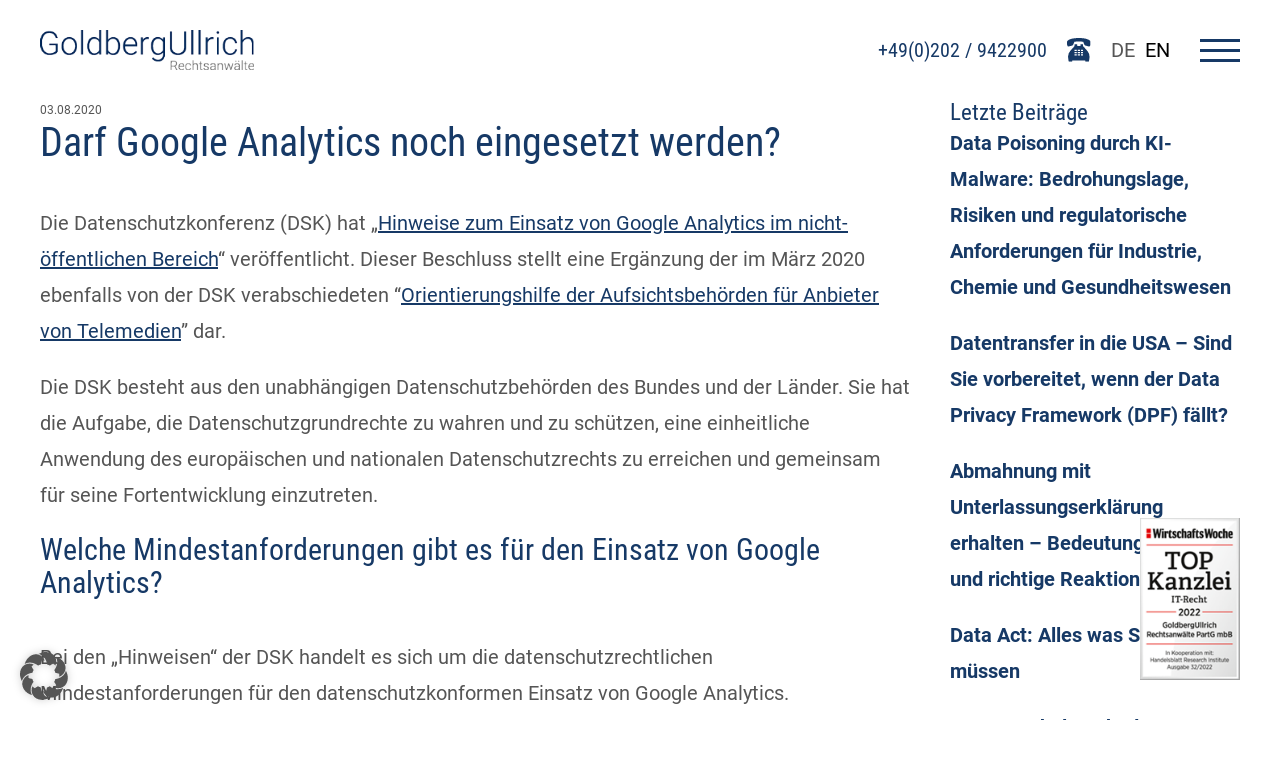

--- FILE ---
content_type: text/html; charset=UTF-8
request_url: https://www.goldberg.de/darf-google-analytics-noch-eingesetzt-werden
body_size: 15949
content:
<html lang="de">
<head>
<meta http-equiv="Content-type" content="text/html; charset=utf-8" />
<meta name='robots' content='index, follow, max-image-preview:large, max-snippet:-1, max-video-preview:-1' />
<!-- This site is optimized with the Yoast SEO Premium plugin v26.7 (Yoast SEO v26.7) - https://yoast.com/wordpress/plugins/seo/ -->
<meta name="description" content="Die Datenschutzkonferenz (DSK) hat &quot;Hinweise zum Einsatz von Google Analytics im nicht-öffentlichen Bereich“ veröffentlicht." />
<link rel="canonical" href="https://www.goldberg.de/darf-google-analytics-noch-eingesetzt-werden" />
<meta property="og:locale" content="de_DE" />
<meta property="og:type" content="article" />
<meta property="og:title" content="Darf Google Analytics noch eingesetzt werden?" />
<meta property="og:description" content="Die Datenschutzkonferenz (DSK) hat &quot;Hinweise zum Einsatz von Google Analytics im nicht-öffentlichen Bereich“ veröffentlicht." />
<meta property="og:url" content="https://www.goldberg.de/darf-google-analytics-noch-eingesetzt-werden" />
<meta property="og:site_name" content="GoldbergUllrich" />
<meta property="article:publisher" content="https://de-de.facebook.com/GoldbergUllrich-Rechtsanwlte-191570454212802/" />
<meta property="article:published_time" content="2020-08-03T15:07:35+00:00" />
<meta property="article:modified_time" content="2020-08-03T19:03:59+00:00" />
<meta property="og:image" content="https://www.goldberg.de/wp-content/uploads/2018/11/Goldberg_Logo-e1604909550771.png" />
<meta property="og:image:width" content="75" />
<meta property="og:image:height" content="14" />
<meta property="og:image:type" content="image/png" />
<meta name="author" content="Michael Ullrich" />
<meta name="twitter:card" content="summary_large_image" />
<meta name="twitter:creator" content="@GoldbergUllrich" />
<meta name="twitter:site" content="@GoldbergUllrich" />
<meta name="twitter:label1" content="Verfasst von" />
<meta name="twitter:data1" content="Michael Ullrich" />
<meta name="twitter:label2" content="Geschätzte Lesezeit" />
<meta name="twitter:data2" content="4 Minuten" />
<script type="application/ld+json" class="yoast-schema-graph">{"@context":"https://schema.org","@graph":[{"@type":"Article","@id":"https://www.goldberg.de/darf-google-analytics-noch-eingesetzt-werden#article","isPartOf":{"@id":"https://www.goldberg.de/darf-google-analytics-noch-eingesetzt-werden"},"author":{"name":"Michael Ullrich","@id":"https://www.goldberg.de/#/schema/person/e8fd9419cb282e30af9beaa015bcdd18"},"headline":"Darf Google Analytics noch eingesetzt werden?","datePublished":"2020-08-03T15:07:35+00:00","dateModified":"2020-08-03T19:03:59+00:00","mainEntityOfPage":{"@id":"https://www.goldberg.de/darf-google-analytics-noch-eingesetzt-werden"},"wordCount":783,"publisher":{"@id":"https://www.goldberg.de/#organization"},"keywords":["Datenschutzgrundverordnung","datenschutzkonferenz","dsgvo","google analytics"],"articleSection":["Newsletter","Unkategorisiert"],"inLanguage":"de","copyrightYear":"2020","copyrightHolder":{"@id":"https://www.goldberg.de/#organization"}},{"@type":"WebPage","@id":"https://www.goldberg.de/darf-google-analytics-noch-eingesetzt-werden","url":"https://www.goldberg.de/darf-google-analytics-noch-eingesetzt-werden","name":"Google Analytics und die DSGVO. Einsatz weiter möglich?","isPartOf":{"@id":"https://www.goldberg.de/#website"},"datePublished":"2020-08-03T15:07:35+00:00","dateModified":"2020-08-03T19:03:59+00:00","description":"Die Datenschutzkonferenz (DSK) hat \"Hinweise zum Einsatz von Google Analytics im nicht-öffentlichen Bereich“ veröffentlicht.","breadcrumb":{"@id":"https://www.goldberg.de/darf-google-analytics-noch-eingesetzt-werden#breadcrumb"},"inLanguage":"de","potentialAction":[{"@type":"ReadAction","target":["https://www.goldberg.de/darf-google-analytics-noch-eingesetzt-werden"]}]},{"@type":"BreadcrumbList","@id":"https://www.goldberg.de/darf-google-analytics-noch-eingesetzt-werden#breadcrumb","itemListElement":[{"@type":"ListItem","position":1,"name":"Startseite","item":"https://www.goldberg.de/"},{"@type":"ListItem","position":2,"name":"News","item":"https://www.goldberg.de/news"},{"@type":"ListItem","position":3,"name":"Darf Google Analytics noch eingesetzt werden?"}]},{"@type":"WebSite","@id":"https://www.goldberg.de/#website","url":"https://www.goldberg.de/","name":"GoldbergUllrich","description":"Rechtsanwälte |  Wuppertal, Solingen, Gelsenkirchen","publisher":{"@id":"https://www.goldberg.de/#organization"},"potentialAction":[{"@type":"SearchAction","target":{"@type":"EntryPoint","urlTemplate":"https://www.goldberg.de/?s={search_term_string}"},"query-input":{"@type":"PropertyValueSpecification","valueRequired":true,"valueName":"search_term_string"}}],"inLanguage":"de"},{"@type":"Organization","@id":"https://www.goldberg.de/#organization","name":"GoldbergUllrich Rechtsanwälte PartG mbB","url":"https://www.goldberg.de/","logo":{"@type":"ImageObject","inLanguage":"de","@id":"https://www.goldberg.de/#/schema/logo/image/","url":"https://www.goldberg.de/wp-content/uploads/2018/11/Goldberg_Logo-e1604909550771.png","contentUrl":"https://www.goldberg.de/wp-content/uploads/2018/11/Goldberg_Logo-e1604909550771.png","width":75,"height":14,"caption":"GoldbergUllrich Rechtsanwälte PartG mbB"},"image":{"@id":"https://www.goldberg.de/#/schema/logo/image/"},"sameAs":["https://de-de.facebook.com/GoldbergUllrich-Rechtsanwlte-191570454212802/","https://x.com/GoldbergUllrich","https://de.linkedin.com/company/goldbergullrich-rechtsanwlte","https://www.xing.com/pages/goldbergullrichrechtsanwalte"]},{"@type":"Person","@id":"https://www.goldberg.de/#/schema/person/e8fd9419cb282e30af9beaa015bcdd18","name":"Michael Ullrich","url":"https://www.goldberg.de/author/ullrich"}]}</script>
<!-- / Yoast SEO Premium plugin. -->
<link rel='dns-prefetch' href='//cdnjs.cloudflare.com' />
<style id='wp-img-auto-sizes-contain-inline-css' type='text/css'>
img:is([sizes=auto i],[sizes^="auto," i]){contain-intrinsic-size:3000px 1500px}
/*# sourceURL=wp-img-auto-sizes-contain-inline-css */
</style>
<link rel='stylesheet' id='cf7ic_style-css' href='https://www.goldberg.de/wp-content/plugins/contact-form-7-image-captcha/css/cf7ic-style.css?ver=3.3.7' type='text/css' media='all' />
<link rel='stylesheet' id='tribe-events-pro-mini-calendar-block-styles-css' href='https://www.goldberg.de/wp-content/plugins/events-calendar-pro/build/css/tribe-events-pro-mini-calendar-block.css?ver=7.7.11' type='text/css' media='all' />
<link rel='stylesheet' id='wp-block-library-css' href='https://www.goldberg.de/wp-includes/css/dist/block-library/style.min.css?ver=6.9' type='text/css' media='all' />
<style id='wp-block-archives-inline-css' type='text/css'>
.wp-block-archives{box-sizing:border-box}.wp-block-archives-dropdown label{display:block}
/*# sourceURL=https://www.goldberg.de/wp-includes/blocks/archives/style.min.css */
</style>
<style id='wp-block-heading-inline-css' type='text/css'>
h1:where(.wp-block-heading).has-background,h2:where(.wp-block-heading).has-background,h3:where(.wp-block-heading).has-background,h4:where(.wp-block-heading).has-background,h5:where(.wp-block-heading).has-background,h6:where(.wp-block-heading).has-background{padding:1.25em 2.375em}h1.has-text-align-left[style*=writing-mode]:where([style*=vertical-lr]),h1.has-text-align-right[style*=writing-mode]:where([style*=vertical-rl]),h2.has-text-align-left[style*=writing-mode]:where([style*=vertical-lr]),h2.has-text-align-right[style*=writing-mode]:where([style*=vertical-rl]),h3.has-text-align-left[style*=writing-mode]:where([style*=vertical-lr]),h3.has-text-align-right[style*=writing-mode]:where([style*=vertical-rl]),h4.has-text-align-left[style*=writing-mode]:where([style*=vertical-lr]),h4.has-text-align-right[style*=writing-mode]:where([style*=vertical-rl]),h5.has-text-align-left[style*=writing-mode]:where([style*=vertical-lr]),h5.has-text-align-right[style*=writing-mode]:where([style*=vertical-rl]),h6.has-text-align-left[style*=writing-mode]:where([style*=vertical-lr]),h6.has-text-align-right[style*=writing-mode]:where([style*=vertical-rl]){rotate:180deg}
/*# sourceURL=https://www.goldberg.de/wp-includes/blocks/heading/style.min.css */
</style>
<style id='wp-block-latest-posts-inline-css' type='text/css'>
.wp-block-latest-posts{box-sizing:border-box}.wp-block-latest-posts.alignleft{margin-right:2em}.wp-block-latest-posts.alignright{margin-left:2em}.wp-block-latest-posts.wp-block-latest-posts__list{list-style:none}.wp-block-latest-posts.wp-block-latest-posts__list li{clear:both;overflow-wrap:break-word}.wp-block-latest-posts.is-grid{display:flex;flex-wrap:wrap}.wp-block-latest-posts.is-grid li{margin:0 1.25em 1.25em 0;width:100%}@media (min-width:600px){.wp-block-latest-posts.columns-2 li{width:calc(50% - .625em)}.wp-block-latest-posts.columns-2 li:nth-child(2n){margin-right:0}.wp-block-latest-posts.columns-3 li{width:calc(33.33333% - .83333em)}.wp-block-latest-posts.columns-3 li:nth-child(3n){margin-right:0}.wp-block-latest-posts.columns-4 li{width:calc(25% - .9375em)}.wp-block-latest-posts.columns-4 li:nth-child(4n){margin-right:0}.wp-block-latest-posts.columns-5 li{width:calc(20% - 1em)}.wp-block-latest-posts.columns-5 li:nth-child(5n){margin-right:0}.wp-block-latest-posts.columns-6 li{width:calc(16.66667% - 1.04167em)}.wp-block-latest-posts.columns-6 li:nth-child(6n){margin-right:0}}:root :where(.wp-block-latest-posts.is-grid){padding:0}:root :where(.wp-block-latest-posts.wp-block-latest-posts__list){padding-left:0}.wp-block-latest-posts__post-author,.wp-block-latest-posts__post-date{display:block;font-size:.8125em}.wp-block-latest-posts__post-excerpt,.wp-block-latest-posts__post-full-content{margin-bottom:1em;margin-top:.5em}.wp-block-latest-posts__featured-image a{display:inline-block}.wp-block-latest-posts__featured-image img{height:auto;max-width:100%;width:auto}.wp-block-latest-posts__featured-image.alignleft{float:left;margin-right:1em}.wp-block-latest-posts__featured-image.alignright{float:right;margin-left:1em}.wp-block-latest-posts__featured-image.aligncenter{margin-bottom:1em;text-align:center}
/*# sourceURL=https://www.goldberg.de/wp-includes/blocks/latest-posts/style.min.css */
</style>
<style id='wp-block-paragraph-inline-css' type='text/css'>
.is-small-text{font-size:.875em}.is-regular-text{font-size:1em}.is-large-text{font-size:2.25em}.is-larger-text{font-size:3em}.has-drop-cap:not(:focus):first-letter{float:left;font-size:8.4em;font-style:normal;font-weight:100;line-height:.68;margin:.05em .1em 0 0;text-transform:uppercase}body.rtl .has-drop-cap:not(:focus):first-letter{float:none;margin-left:.1em}p.has-drop-cap.has-background{overflow:hidden}:root :where(p.has-background){padding:1.25em 2.375em}:where(p.has-text-color:not(.has-link-color)) a{color:inherit}p.has-text-align-left[style*="writing-mode:vertical-lr"],p.has-text-align-right[style*="writing-mode:vertical-rl"]{rotate:180deg}
/*# sourceURL=https://www.goldberg.de/wp-includes/blocks/paragraph/style.min.css */
</style>
<style id='global-styles-inline-css' type='text/css'>
:root{--wp--preset--aspect-ratio--square: 1;--wp--preset--aspect-ratio--4-3: 4/3;--wp--preset--aspect-ratio--3-4: 3/4;--wp--preset--aspect-ratio--3-2: 3/2;--wp--preset--aspect-ratio--2-3: 2/3;--wp--preset--aspect-ratio--16-9: 16/9;--wp--preset--aspect-ratio--9-16: 9/16;--wp--preset--color--black: #000000;--wp--preset--color--cyan-bluish-gray: #abb8c3;--wp--preset--color--white: #ffffff;--wp--preset--color--pale-pink: #f78da7;--wp--preset--color--vivid-red: #cf2e2e;--wp--preset--color--luminous-vivid-orange: #ff6900;--wp--preset--color--luminous-vivid-amber: #fcb900;--wp--preset--color--light-green-cyan: #7bdcb5;--wp--preset--color--vivid-green-cyan: #00d084;--wp--preset--color--pale-cyan-blue: #8ed1fc;--wp--preset--color--vivid-cyan-blue: #0693e3;--wp--preset--color--vivid-purple: #9b51e0;--wp--preset--gradient--vivid-cyan-blue-to-vivid-purple: linear-gradient(135deg,rgb(6,147,227) 0%,rgb(155,81,224) 100%);--wp--preset--gradient--light-green-cyan-to-vivid-green-cyan: linear-gradient(135deg,rgb(122,220,180) 0%,rgb(0,208,130) 100%);--wp--preset--gradient--luminous-vivid-amber-to-luminous-vivid-orange: linear-gradient(135deg,rgb(252,185,0) 0%,rgb(255,105,0) 100%);--wp--preset--gradient--luminous-vivid-orange-to-vivid-red: linear-gradient(135deg,rgb(255,105,0) 0%,rgb(207,46,46) 100%);--wp--preset--gradient--very-light-gray-to-cyan-bluish-gray: linear-gradient(135deg,rgb(238,238,238) 0%,rgb(169,184,195) 100%);--wp--preset--gradient--cool-to-warm-spectrum: linear-gradient(135deg,rgb(74,234,220) 0%,rgb(151,120,209) 20%,rgb(207,42,186) 40%,rgb(238,44,130) 60%,rgb(251,105,98) 80%,rgb(254,248,76) 100%);--wp--preset--gradient--blush-light-purple: linear-gradient(135deg,rgb(255,206,236) 0%,rgb(152,150,240) 100%);--wp--preset--gradient--blush-bordeaux: linear-gradient(135deg,rgb(254,205,165) 0%,rgb(254,45,45) 50%,rgb(107,0,62) 100%);--wp--preset--gradient--luminous-dusk: linear-gradient(135deg,rgb(255,203,112) 0%,rgb(199,81,192) 50%,rgb(65,88,208) 100%);--wp--preset--gradient--pale-ocean: linear-gradient(135deg,rgb(255,245,203) 0%,rgb(182,227,212) 50%,rgb(51,167,181) 100%);--wp--preset--gradient--electric-grass: linear-gradient(135deg,rgb(202,248,128) 0%,rgb(113,206,126) 100%);--wp--preset--gradient--midnight: linear-gradient(135deg,rgb(2,3,129) 0%,rgb(40,116,252) 100%);--wp--preset--font-size--small: 13px;--wp--preset--font-size--medium: 20px;--wp--preset--font-size--large: 36px;--wp--preset--font-size--x-large: 42px;--wp--preset--spacing--20: 0.44rem;--wp--preset--spacing--30: 0.67rem;--wp--preset--spacing--40: 1rem;--wp--preset--spacing--50: 1.5rem;--wp--preset--spacing--60: 2.25rem;--wp--preset--spacing--70: 3.38rem;--wp--preset--spacing--80: 5.06rem;--wp--preset--shadow--natural: 6px 6px 9px rgba(0, 0, 0, 0.2);--wp--preset--shadow--deep: 12px 12px 50px rgba(0, 0, 0, 0.4);--wp--preset--shadow--sharp: 6px 6px 0px rgba(0, 0, 0, 0.2);--wp--preset--shadow--outlined: 6px 6px 0px -3px rgb(255, 255, 255), 6px 6px rgb(0, 0, 0);--wp--preset--shadow--crisp: 6px 6px 0px rgb(0, 0, 0);}:where(.is-layout-flex){gap: 0.5em;}:where(.is-layout-grid){gap: 0.5em;}body .is-layout-flex{display: flex;}.is-layout-flex{flex-wrap: wrap;align-items: center;}.is-layout-flex > :is(*, div){margin: 0;}body .is-layout-grid{display: grid;}.is-layout-grid > :is(*, div){margin: 0;}:where(.wp-block-columns.is-layout-flex){gap: 2em;}:where(.wp-block-columns.is-layout-grid){gap: 2em;}:where(.wp-block-post-template.is-layout-flex){gap: 1.25em;}:where(.wp-block-post-template.is-layout-grid){gap: 1.25em;}.has-black-color{color: var(--wp--preset--color--black) !important;}.has-cyan-bluish-gray-color{color: var(--wp--preset--color--cyan-bluish-gray) !important;}.has-white-color{color: var(--wp--preset--color--white) !important;}.has-pale-pink-color{color: var(--wp--preset--color--pale-pink) !important;}.has-vivid-red-color{color: var(--wp--preset--color--vivid-red) !important;}.has-luminous-vivid-orange-color{color: var(--wp--preset--color--luminous-vivid-orange) !important;}.has-luminous-vivid-amber-color{color: var(--wp--preset--color--luminous-vivid-amber) !important;}.has-light-green-cyan-color{color: var(--wp--preset--color--light-green-cyan) !important;}.has-vivid-green-cyan-color{color: var(--wp--preset--color--vivid-green-cyan) !important;}.has-pale-cyan-blue-color{color: var(--wp--preset--color--pale-cyan-blue) !important;}.has-vivid-cyan-blue-color{color: var(--wp--preset--color--vivid-cyan-blue) !important;}.has-vivid-purple-color{color: var(--wp--preset--color--vivid-purple) !important;}.has-black-background-color{background-color: var(--wp--preset--color--black) !important;}.has-cyan-bluish-gray-background-color{background-color: var(--wp--preset--color--cyan-bluish-gray) !important;}.has-white-background-color{background-color: var(--wp--preset--color--white) !important;}.has-pale-pink-background-color{background-color: var(--wp--preset--color--pale-pink) !important;}.has-vivid-red-background-color{background-color: var(--wp--preset--color--vivid-red) !important;}.has-luminous-vivid-orange-background-color{background-color: var(--wp--preset--color--luminous-vivid-orange) !important;}.has-luminous-vivid-amber-background-color{background-color: var(--wp--preset--color--luminous-vivid-amber) !important;}.has-light-green-cyan-background-color{background-color: var(--wp--preset--color--light-green-cyan) !important;}.has-vivid-green-cyan-background-color{background-color: var(--wp--preset--color--vivid-green-cyan) !important;}.has-pale-cyan-blue-background-color{background-color: var(--wp--preset--color--pale-cyan-blue) !important;}.has-vivid-cyan-blue-background-color{background-color: var(--wp--preset--color--vivid-cyan-blue) !important;}.has-vivid-purple-background-color{background-color: var(--wp--preset--color--vivid-purple) !important;}.has-black-border-color{border-color: var(--wp--preset--color--black) !important;}.has-cyan-bluish-gray-border-color{border-color: var(--wp--preset--color--cyan-bluish-gray) !important;}.has-white-border-color{border-color: var(--wp--preset--color--white) !important;}.has-pale-pink-border-color{border-color: var(--wp--preset--color--pale-pink) !important;}.has-vivid-red-border-color{border-color: var(--wp--preset--color--vivid-red) !important;}.has-luminous-vivid-orange-border-color{border-color: var(--wp--preset--color--luminous-vivid-orange) !important;}.has-luminous-vivid-amber-border-color{border-color: var(--wp--preset--color--luminous-vivid-amber) !important;}.has-light-green-cyan-border-color{border-color: var(--wp--preset--color--light-green-cyan) !important;}.has-vivid-green-cyan-border-color{border-color: var(--wp--preset--color--vivid-green-cyan) !important;}.has-pale-cyan-blue-border-color{border-color: var(--wp--preset--color--pale-cyan-blue) !important;}.has-vivid-cyan-blue-border-color{border-color: var(--wp--preset--color--vivid-cyan-blue) !important;}.has-vivid-purple-border-color{border-color: var(--wp--preset--color--vivid-purple) !important;}.has-vivid-cyan-blue-to-vivid-purple-gradient-background{background: var(--wp--preset--gradient--vivid-cyan-blue-to-vivid-purple) !important;}.has-light-green-cyan-to-vivid-green-cyan-gradient-background{background: var(--wp--preset--gradient--light-green-cyan-to-vivid-green-cyan) !important;}.has-luminous-vivid-amber-to-luminous-vivid-orange-gradient-background{background: var(--wp--preset--gradient--luminous-vivid-amber-to-luminous-vivid-orange) !important;}.has-luminous-vivid-orange-to-vivid-red-gradient-background{background: var(--wp--preset--gradient--luminous-vivid-orange-to-vivid-red) !important;}.has-very-light-gray-to-cyan-bluish-gray-gradient-background{background: var(--wp--preset--gradient--very-light-gray-to-cyan-bluish-gray) !important;}.has-cool-to-warm-spectrum-gradient-background{background: var(--wp--preset--gradient--cool-to-warm-spectrum) !important;}.has-blush-light-purple-gradient-background{background: var(--wp--preset--gradient--blush-light-purple) !important;}.has-blush-bordeaux-gradient-background{background: var(--wp--preset--gradient--blush-bordeaux) !important;}.has-luminous-dusk-gradient-background{background: var(--wp--preset--gradient--luminous-dusk) !important;}.has-pale-ocean-gradient-background{background: var(--wp--preset--gradient--pale-ocean) !important;}.has-electric-grass-gradient-background{background: var(--wp--preset--gradient--electric-grass) !important;}.has-midnight-gradient-background{background: var(--wp--preset--gradient--midnight) !important;}.has-small-font-size{font-size: var(--wp--preset--font-size--small) !important;}.has-medium-font-size{font-size: var(--wp--preset--font-size--medium) !important;}.has-large-font-size{font-size: var(--wp--preset--font-size--large) !important;}.has-x-large-font-size{font-size: var(--wp--preset--font-size--x-large) !important;}
/*# sourceURL=global-styles-inline-css */
</style>
<style id='classic-theme-styles-inline-css' type='text/css'>
/*! This file is auto-generated */
.wp-block-button__link{color:#fff;background-color:#32373c;border-radius:9999px;box-shadow:none;text-decoration:none;padding:calc(.667em + 2px) calc(1.333em + 2px);font-size:1.125em}.wp-block-file__button{background:#32373c;color:#fff;text-decoration:none}
/*# sourceURL=/wp-includes/css/classic-themes.min.css */
</style>
<link rel='stylesheet' id='contact-form-7-css' href='https://www.goldberg.de/wp-content/plugins/contact-form-7/includes/css/styles.css?ver=6.1.4' type='text/css' media='all' />
<link rel='stylesheet' id='weglot-css-css' href='https://www.goldberg.de/wp-content/plugins/weglot/dist/css/front-css.css?ver=5.2' type='text/css' media='all' />
<link rel='stylesheet' id='new-flag-css-css' href='https://www.goldberg.de/wp-content/plugins/weglot/dist/css/new-flags.css?ver=5.2' type='text/css' media='all' />
<link rel='stylesheet' id='style-css' href='https://www.goldberg.de/wp-content/themes/goldberg-version-2/assets/css/compiled/style.min.css?ver=6.9' type='text/css' media='all' />
<link rel='stylesheet' id='slick-css' href='https://cdnjs.cloudflare.com/ajax/libs/slick-carousel/1.8.1/slick.css?ver=6.9' type='text/css' media='all' />
<link rel='stylesheet' id='slick-theme-css' href='https://cdnjs.cloudflare.com/ajax/libs/slick-carousel/1.8.1/slick-theme.css?ver=6.9' type='text/css' media='all' />
<link rel='stylesheet' id='newsletter-css' href='https://www.goldberg.de/wp-content/plugins/newsletter/style.css?ver=9.1.0' type='text/css' media='all' />
<link rel='stylesheet' id='borlabs-cookie-custom-css' href='https://www.goldberg.de/wp-content/cache/borlabs-cookie/1/borlabs-cookie-1-de.css?ver=3.3.23-65' type='text/css' media='all' />
<script src='//www.goldberg.de/wp-content/cache/wpfc-minified/2qsux759/7wvv9.js' type="text/javascript"></script>
<!-- <script type="text/javascript" src="https://www.goldberg.de/wp-content/plugins/weglot/dist/front-js.js?ver=5.2" id="wp-weglot-js-js"></script> -->
<!-- <script type="text/javascript" src="https://www.goldberg.de/wp-includes/js/jquery/jquery.min.js?ver=3.7.1" id="jquery-core-js"></script> -->
<!-- <script type="text/javascript" src="https://www.goldberg.de/wp-includes/js/jquery/jquery-migrate.min.js?ver=3.4.1" id="jquery-migrate-js"></script> -->
<!-- <script type="text/javascript" src="https://www.goldberg.de/wp-content/themes/goldberg-version-2/assets/js/compiled/custom.js?ver=6.9" id="custom-js"></script> -->
<script type="text/javascript" src="https://cdnjs.cloudflare.com/ajax/libs/slick-carousel/1.8.1/slick.min.js?ver=6.9" id="slick-js"></script>
<script data-no-optimize="1" data-no-minify="1" data-cfasync="false" type="text/javascript" src="https://www.goldberg.de/wp-content/cache/borlabs-cookie/1/borlabs-cookie-config-de.json.js?ver=3.3.23-87" id="borlabs-cookie-config-js"></script>
<script data-no-optimize="1" data-no-minify="1" data-cfasync="false" type="text/javascript" src="https://www.goldberg.de/wp-content/plugins/borlabs-cookie/assets/javascript/borlabs-cookie-prioritize.min.js?ver=3.3.23" id="borlabs-cookie-prioritize-js"></script>
<script type="text/javascript">
(function(url){
if(/(?:Chrome\/26\.0\.1410\.63 Safari\/537\.31|WordfenceTestMonBot)/.test(navigator.userAgent)){ return; }
var addEvent = function(evt, handler) {
if (window.addEventListener) {
document.addEventListener(evt, handler, false);
} else if (window.attachEvent) {
document.attachEvent('on' + evt, handler);
}
};
var removeEvent = function(evt, handler) {
if (window.removeEventListener) {
document.removeEventListener(evt, handler, false);
} else if (window.detachEvent) {
document.detachEvent('on' + evt, handler);
}
};
var evts = 'contextmenu dblclick drag dragend dragenter dragleave dragover dragstart drop keydown keypress keyup mousedown mousemove mouseout mouseover mouseup mousewheel scroll'.split(' ');
var logHuman = function() {
if (window.wfLogHumanRan) { return; }
window.wfLogHumanRan = true;
var wfscr = document.createElement('script');
wfscr.type = 'text/javascript';
wfscr.async = true;
wfscr.src = url + '&r=' + Math.random();
(document.getElementsByTagName('head')[0]||document.getElementsByTagName('body')[0]).appendChild(wfscr);
for (var i = 0; i < evts.length; i++) {
removeEvent(evts[i], logHuman);
}
};
for (var i = 0; i < evts.length; i++) {
addEvent(evts[i], logHuman);
}
})('//www.goldberg.de/?wordfence_lh=1&hid=666AE7AAA0B384E020ADFD796E79F2BB');
</script><meta name="et-api-version" content="v1"><meta name="et-api-origin" content="https://www.goldberg.de"><link rel="https://theeventscalendar.com/" href="https://www.goldberg.de/wp-json/tribe/tickets/v1/" /><meta name="tec-api-version" content="v1"><meta name="tec-api-origin" content="https://www.goldberg.de"><link rel="alternate" href="https://www.goldberg.de/wp-json/tribe/events/v1/" />
<link rel="alternate" href="https://www.goldberg.de/darf-google-analytics-noch-eingesetzt-werden" hreflang="de"/>
<link rel="alternate" href="https://www.goldberg.de/en/darf-google-analytics-noch-eingesetzt-werden" hreflang="en"/>
<script type="application/json" id="weglot-data">{"website":"https:\/\/goldberg.de","uid":"c3b8888091","project_slug":"goldbergullrich-website","language_from":"de","language_from_custom_flag":null,"language_from_custom_name":null,"excluded_paths":[{"type":"CONTAIN","value":"\/news\/rss-feed","language_button_displayed":false,"exclusion_behavior":"REDIRECT","excluded_languages":[],"regex":"\/news\/rss\\-feed"}],"excluded_blocks":[],"custom_settings":{"button_style":{"flag_type":"rectangle_mat","with_name":true,"custom_css":"","is_dropdown":false,"with_flags":false,"full_name":false},"translate_email":false,"translate_search":true,"translate_amp":false,"switchers":[{"templates":{"name":"default","hash":"095ffb8d22f66be52959023fa4eeb71a05f20f73"},"location":[],"style":{"with_flags":false,"flag_type":"rectangle_mat","with_name":true,"full_name":false,"is_dropdown":false}}]},"pending_translation_enabled":false,"curl_ssl_check_enabled":true,"languages":[{"language_to":"en","custom_code":null,"custom_name":null,"custom_local_name":null,"provider":null,"enabled":true,"automatic_translation_enabled":true,"deleted_at":null,"connect_host_destination":null,"custom_flag":null}],"organization_slug":"w-213fef4f0d","current_language":"de","switcher_links":{"de":"https:\/\/www.goldberg.de\/darf-google-analytics-noch-eingesetzt-werden","en":"https:\/\/www.goldberg.de\/en\/darf-google-analytics-noch-eingesetzt-werden"},"original_path":"\/darf-google-analytics-noch-eingesetzt-werden"}</script><!-- Analytics by WP Statistics - https://wp-statistics.com -->
<meta name="viewport" content="width=device-width,initial-scale=1,shrink-to-fit=no"/>
<!--- display wordpress title tag -->
<title>Google Analytics und die DSGVO. Einsatz weiter möglich?</title>
<link rel="shortcut icon" href="https://www.goldberg.de/wp-content/themes/goldberg-version-2/assets/images/favicon.png" type="image/png">
<style>
@media(max-width:768px) {
.tribe-common-c-btn {
color: #666!important;
}
}
</style>
</head>
<body class="wp-singular post-template-default single single-post postid-4776 single-format-standard wp-theme-goldberg-version-2 tribe-no-js tec-no-tickets-on-recurring tec-no-rsvp-on-recurring tribe-theme-goldberg-version-2">
<header class="header">
<div class="logo-wrapper">
<a aria-label="Go To Homepage" title="Go to Homepage" href="/"><img alt="Goldberg Ullrich Logo" class="logo" src="https://www.goldberg.de/wp-content/themes/goldberg-version-2/assets/images/gblogo.png" /></a>
</div>
<div class="toolbar">
<div class="phone">
<a href="tel:4902029422900                    " class="phone-label">+49(0)202 / 9422900</a>                  
<img src="https://www.goldberg.de/wp-content/themes/goldberg-version-2/assets/images/phone.svg" alt="Telefon" />
</div>
<div class="language-menu">
<!--Weglot 5.2--><div data-wg-notranslate class='country-selector weglot-inline '><input id="wg176843928469683df44941d330" class="weglot_choice" type="checkbox" name="menu"/><label for="wg176843928469683df44941d330" class="wgcurrent wg-li weglot-lang weglot-language flag-0 de" data-code-language="de"><span>DE</span></label><ul><li class="wg-li weglot-lang weglot-language flag-0 en" data-code-language="en"><a data-wg-notranslate href="https://www.goldberg.de/en/darf-google-analytics-noch-eingesetzt-werden">EN</a></li></ul></div> 
</div>
<div class="menu-toggle">
<input aria-label="Menu toggle" id="menu__toggle" type="checkbox" />
<label class="menu__btn" for="menu__toggle">
<span></span>
</label>
<nav class="nav" aria-label="Main Navigation">
<div class="menu-main-container"><ul id="menu-main" class="menu"><li id="menu-item-5919" class="menu-item menu-item-type-post_type menu-item-object-page menu-item-home menu-item-5919"><a href="https://www.goldberg.de/">Startseite</a></li>
<li id="menu-item-5920" class="menu-item menu-item-type-post_type menu-item-object-page menu-item-has-children menu-item-5920"><a href="https://www.goldberg.de/profil">Über uns</a>
<ul class="sub-menu">
<li id="menu-item-5921" class="menu-item menu-item-type-post_type menu-item-object-page menu-item-5921"><a href="https://www.goldberg.de/profil">Profil</a></li>
<li id="menu-item-5922" class="menu-item menu-item-type-post_type menu-item-object-page menu-item-5922"><a href="https://www.goldberg.de/standorte">Standorte</a></li>
<li id="menu-item-5923" class="menu-item menu-item-type-post_type menu-item-object-page menu-item-5923"><a href="https://www.goldberg.de/din-zertifizierung">DIN-Zertifizierung</a></li>
<li id="menu-item-5924" class="menu-item menu-item-type-post_type menu-item-object-page menu-item-5924"><a href="https://www.goldberg.de/netzwerk">Netzwerk</a></li>
</ul>
</li>
<li id="menu-item-5925" class="menu-item menu-item-type-post_type menu-item-object-page menu-item-5925"><a href="https://www.goldberg.de/rechtsgebiete">Rechtsgebiete</a></li>
<li id="menu-item-5926" class="menu-item menu-item-type-post_type menu-item-object-page menu-item-5926"><a href="https://www.goldberg.de/anwaelte">Rechtsanwälte</a></li>
<li id="menu-item-5927" class="menu-item menu-item-type-post_type menu-item-object-page menu-item-has-children menu-item-5927"><a href="https://www.goldberg.de/pruefsiegel">Prüfsiegel</a>
<ul class="sub-menu">
<li id="menu-item-5928" class="menu-item menu-item-type-post_type menu-item-object-page menu-item-5928"><a href="https://www.goldberg.de/ecommerce-siegel">eCommerce Siegel</a></li>
<li id="menu-item-5930" class="menu-item menu-item-type-post_type menu-item-object-page menu-item-5930"><a href="https://www.goldberg.de/datenschutzsiegel">Datenschutzsiegel</a></li>
<li id="menu-item-5929" class="menu-item menu-item-type-post_type menu-item-object-page menu-item-5929"><a href="https://www.goldberg.de/technisch-geprueft">Technisch geprüft</a></li>
<li id="menu-item-5931" class="menu-item menu-item-type-post_type menu-item-object-page menu-item-5931"><a href="https://www.goldberg.de/siegel-fuer-vereine">Siegel für Vereine</a></li>
</ul>
</li>
<li id="menu-item-7763" class="menu-item menu-item-type-custom menu-item-object-custom menu-item-7763"><a href="/events">Veranstaltungen</a></li>
<li id="menu-item-5932" class="menu-item menu-item-type-post_type menu-item-object-page menu-item-has-children menu-item-5932"><a href="https://www.goldberg.de/vortraege">Vorträge</a>
<ul class="sub-menu">
<li id="menu-item-5934" class="menu-item menu-item-type-post_type menu-item-object-page menu-item-5934"><a href="https://www.goldberg.de/veranstaltungen">Schulungen und Fortbildungen</a></li>
<li id="menu-item-5933" class="menu-item menu-item-type-post_type menu-item-object-page menu-item-5933"><a href="https://www.goldberg.de/vortraege">Vorträge</a></li>
</ul>
</li>
<li id="menu-item-5935" class="menu-item menu-item-type-post_type menu-item-object-page current_page_parent menu-item-has-children menu-item-5935"><a href="https://www.goldberg.de/news">News</a>
<ul class="sub-menu">
<li id="menu-item-5936" class="menu-item menu-item-type-post_type menu-item-object-page current_page_parent menu-item-5936"><a href="https://www.goldberg.de/news">News</a></li>
<li id="menu-item-5937" class="menu-item menu-item-type-post_type menu-item-object-page menu-item-5937"><a href="https://www.goldberg.de/news/newsletter">Newsletter</a></li>
<li id="menu-item-5938" class="menu-item menu-item-type-post_type menu-item-object-page menu-item-5938"><a href="https://www.goldberg.de/news/rss-feed">RSS Feed</a></li>
</ul>
</li>
<li id="menu-item-5939" class="menu-item menu-item-type-post_type menu-item-object-page menu-item-5939"><a href="https://www.goldberg.de/karriere">Karriere</a></li>
<li id="menu-item-5940" class="menu-item menu-item-type-post_type menu-item-object-page menu-item-5940"><a href="https://www.goldberg.de/kontakt">Kontakt</a></li>
</ul></div>                </nav>
</div>
</div>
</header>
<div class="page-wrap">
<main>
<div class="goldberg-news-wrapper" id="index-wrapper">
<div class="news-container wrapped" id="content" tabindex="-1">
<main class="site-main" id="main">
<article class=" goldberg-post post-4776 post type-post status-publish format-standard hentry category-newsletter category-unkategorisiert tag-datenschutzgrundverordnung tag-datenschutzkonferenz tag-dsgvo tag-google-analytics" id="post-4776">
<header class="entry-header">
<!-- check if post thumbnail exists and render it -->
<div class="entry-meta">
03.08.2020			</div><!-- .entry-meta -->
<h1 class="entry-title"><a href="https://www.goldberg.de/darf-google-analytics-noch-eingesetzt-werden" rel="bookmark">Darf Google Analytics noch eingesetzt werden?</a></h1>
</header><!-- .entry-header -->
<div class="entry-content">
<p>Die Datenschutzkonferenz (DSK) hat „<a href="https://www.datenschutzkonferenz-online.de/media/dskb/20200526_beschluss_hinweise_zum_einsatz_von_google_analytics.pdf">Hinweise zum Einsatz von Google Analytics im nicht-öffentlichen Bereich</a>“ veröffentlicht. Dieser Beschluss stellt eine Ergänzung der im März 2020 ebenfalls von der DSK verabschiedeten &#8220;<a href="https://www.datenschutzkonferenz-online.de/media/oh/20190405_oh_tmg.pdf">Orientierungshilfe der Aufsichtsbehörden für Anbieter von Telemedien</a>&#8221; dar.</p>
<p>Die DSK besteht aus den unabhängigen Datenschutzbehörden des Bundes und der Länder. Sie hat die Aufgabe, die Datenschutzgrundrechte zu wahren und zu schützen, eine einheitliche Anwendung des europäischen und nationalen Datenschutzrechts zu erreichen und gemeinsam für seine Fortentwicklung einzutreten.</p>
<h2 class="wp-block-heading">Welche Mindestanforderungen gibt es für den Einsatz von Google Analytics?</h2>
<p>Bei den „Hinweisen“ der DSK handelt es sich um die datenschutzrechtlichen Mindestanforderungen für den datenschutzkonformen Einsatz von Google Analytics.</p>
<p>Dies bedeutet, dass einem Verantwortlichen, der die Anforderungen der DSK beim Einsatz von Google Analytics nicht erfüllt, im Fall einer behördlichen Prüfung sanktioniert zu werden dürfte. Zu beachten ist jedoch, dass die DSK den Beschluss unter den Vorbehalt einer abweichenden Auslegung durch den Europäischen Datenschutzausschuss und den EuGH stellt. Von der Rechtsprechung des BGH ist hingegen keine Rede.</p>
<h2 class="wp-block-heading">Besteht eine gemeinsame Verantwortlichkeit mit Google?</h2>
<p>Nach Ansicht der DSK liegt beim Einsatz von Google Analytics keine Auftragsverarbeitung, sondern eine gemeinsame Verantwortlichkeit i.S.v. Art. 26 DSGVO, vor. Dies begründet die DSK damit, dass der Betreiber einer Internetseite beim Einsatz von Google Analytics nicht allein über die Zwecke und Mittel der Datenverarbeitung entscheidet. Vielmehr hat zum Teil ausschließlich Google die Entscheidungsbefugnis hinsichtlich der stattfindenden Datenverarbeitung. Dies habe zur Folge, dass es sich nicht um eine Auftragsverarbeitungslage i. S. v. Art. 28 DSGVO handelt.</p>
<p>Daher ist der gegebenenfalls zwischen dem Verantwortlichen und Google abgeschlossene Auftragsverarbeitungsvertrag nach Ansicht der DSK beim Einsatz von Google Analytics nicht mehr anwendbar. Ob Google eine Vereinbarung zur gemeinsamen Verantwortlichkeit für den Einsatz von Google Analytics bereitstellt, bleibt abzuwarten.</p>
<h2 class="wp-block-heading">Ist der Einsatz von Google Analytics nur mit vorheriger aktiver Einwilligung des Nutzers zulässig?</h2>
<p>Weiter stellt die DSK fest, dass Google Analytics nur dann datenschutzrechtlich zulässig eingesetzt werden kann, wenn eine aktive Einwilligung des Nutzers (Webseitenbesuchenden) gemäß Art. 6 Abs. 1 S. 1 lit. a) DSGVO vorliegt.</p>
<p>Der Einsatz von Google Analytics kann nach Auffassung der DSK in aller Regel nicht auf Art. 6 Abs. 1 lit. b) DSGVO gestützt werden, da der Einsatz von Google Analytics nicht zur Vertragserfüllung zwischen Website-Betreiber und Nutzer erforderlich ist.</p>
<p>Der Einsatz von Google Analytics ist nach der Auffassung der DSK in der Regel auch nicht nach Art.&nbsp; 6 Abs. 1 lit. f) DSGVO rechtmäßig, da die Betroffenen nicht damit rechnen, dass ihre personenbezogenen Daten mit dem Ziel der Erstellung personenbezogener Werbung und der Verknüpfung mit den aus anderen Zusammenhängen gewonnenen personenbezogenen Daten an Dritte weitergegeben und umfassend ausgewertet werden.</p>
<p>Sie sollten daher, spätestens jetzt, Google Analytics nur dann auf Ihrer Internetseite oder in Ihrem Onlineshop einsetzen, wenn Sie Google Analytics auf Basis einer aktiven Einwilligung des Besuchers auf der Internetseite oder im Onlineshop einsetzen.</p>
<p>Ansonsten drohen Ihnen Sanktionen der zuständigen Aufsichtsbehörde.</p>
<h2 class="wp-block-heading">Welche Mindestanforderungen gibt es für den Einsatz von Google Analytics?</h2>
<p>Für den rechtlich zulässigen Einsatz von Google Analytics sind nach Auffassung der DSK folgende Maßnahmen umzusetzen:</p>
<h4 class="wp-block-heading"><strong>1.</strong> Einholung einer informierten, freiwilligen, aktiven und vorherigen Einwilligung der Nutzer in die konkrete Verarbeitungstätigkeit</h4>
<p>Eine Einwilligung ist nur dann wirksam, wenn die Anforderungen gem.&nbsp; Art.&nbsp; 4 Nr. 11, Art. 7 DSGVO und ggf. Art. 8 DSGVO erfüllt sind.</p>
<h4 class="wp-block-heading">2. Technische Anforderungen an die Umsetzung des Widerrufs der Einwilligung</h4>
<p>Beim Einsatz von Google Analytics muss stets ein einfacher und immer zugänglicher Mechanismus (z.B. Schaltfläche) zum Widerruf der einmal vom Nutzer erteilten Einwilligung implementiert sein. &nbsp;&nbsp;&nbsp;</p>
<h4 class="wp-block-heading">3. Transparenz</h4>
<p>Anwender müssen gemäß Art.&nbsp; 13 DSGVO die Nutzer in den Datenschutzbestimmungen umfassend über die Verarbeitung personenbezogener Daten im Rahmen von Google Analytics informieren.</p>
<h4 class="wp-block-heading">4. Kürzung der IP-Adresse</h4>
<p>Zusätzlich&nbsp;&nbsp; zu&nbsp;&nbsp; den&nbsp;&nbsp; o.&nbsp;&nbsp; g.&nbsp;&nbsp; Maßnahmen&nbsp;&nbsp; sollten&nbsp;&nbsp; Anwender&nbsp;&nbsp; von&nbsp;&nbsp; Google&nbsp;&nbsp; Analytics&nbsp;&nbsp; durch entsprechende Einstellungen die Kürzung der IP-Adressen veranlassen.</p>
<h2 class="wp-block-heading">Fazit:</h2>
<p>Zusammenfassend ist festzustellen, dass der Beschluss der DSK inhaltlich nicht viel Neues zu bieten hat. Durch den gemeinsamen Beschluss aller Datenschutzbehörden ist es jedoch wahrscheinlicher geworden, dass Sie Sanktionen der Aufsichtsbehörden zu befürchten haben, sofern Sie die Anforderung der DSK an den Einsatz von Google Analytics nicht erfüllen.</p>
<p>GoldbergUllrich Rechtsanwälte 2020</p>
<p><a href="http://www.ullrich.pro">Rechtsanwalt Michael Ullrich, LL.M. (Informationsrecht)</a></p>
<p>Fachanwalt für Informationstechnologierecht</p>
<h2 class="wp-block-heading">Update: </h2>
<p>Nachdem der <a href="https://www.goldberg.de/eugh-privacy-shield-beschluss-2016-1250-ist-ungueltig">EuGH<strong> </strong>den Privacy Shield-Beschluss 2016/1250 für ungültig erklärt hat</a>, dürfte der Einsatz von Google Analytics lösgelöst von den vorstehenden Gesichtspunkten aktuell rechtlich nicht zulässig sein.</p>
<p></p>
</div><!-- .entry-content -->
<footer class="entry-footer">
<nav class="navigation post-navigation" aria-label="Beiträge">
<h2 class="screen-reader-text">Beitragsnavigation</h2>
<div class="nav-links"><div class="nav-previous"><a href="https://www.goldberg.de/eugh-privacy-shield-beschluss-2016-1250-ist-ungueltig" rel="prev"><span class="nav-subtitle">Vorheriger Beitrag</a></div><div class="nav-next"><a href="https://www.goldberg.de/amazon-haendler-haften-nicht-fuer-wettbewerbsverstoesse-von-affiliates" rel="next"><span class="nav-subtitle">Nächster Beitrag</a></div></div>
</nav>
</footer><!-- .entry-footer -->
</article><!-- #post-## -->
</main><!-- #main -->
<div class="sidebar">
<section id="block-4" class="widget widget_block">
<h3 class="wp-block-heading">Letzte Beiträge</h3>
</section><section id="block-5" class="widget widget_block widget_recent_entries"><ul class="wp-block-latest-posts__list wp-block-latest-posts"><li><a class="wp-block-latest-posts__post-title" href="https://www.goldberg.de/data-poisoning-durch-ki-malware-bedrohungslage-risiken-und-regulatorische-anforderungen-fuer-industrie-chemie-und-gesundheitswesen">Data Poisoning durch KI-Malware: Bedrohungslage, Risiken und regulatorische Anforderungen für Industrie, Chemie und Gesundheitswesen</a></li>
<li><a class="wp-block-latest-posts__post-title" href="https://www.goldberg.de/datentransfer-in-die-usa-sind-sie-vorbereitet-wenn-der-data-privacy-framework-dpf-faellt">Datentransfer in die USA – Sind Sie vorbereitet, wenn der Data Privacy Framework (DPF) fällt?</a></li>
<li><a class="wp-block-latest-posts__post-title" href="https://www.goldberg.de/abmahnung-mit-unterlassungserklaerung-erhalten-bedeutung-risiken-und-richtige-reaktion">Abmahnung mit Unterlassungserklärung erhalten – Bedeutung, Risiken und richtige Reaktion</a></li>
<li><a class="wp-block-latest-posts__post-title" href="https://www.goldberg.de/data-act-alles-was-sie-wissen-muessen">Data Act: Alles was Sie wissen müssen</a></li>
<li><a class="wp-block-latest-posts__post-title" href="https://www.goldberg.de/eu-ki-verhaltenskodex-freiwillig-aber-richtungsweisend">EU-KI-Verhaltenskodex: Freiwillig – aber richtungsweisend</a></li>
</ul></section><section id="block-6" class="widget widget_block">
<h3 class="wp-block-heading">Archiv</h3>
</section><section id="block-7" class="widget widget_block widget_archive"><div class="wp-block-archives-dropdown wp-block-archives"><label for="wp-block-archives-1" class="wp-block-archives__label">Archiv</label>
<select id="wp-block-archives-1" name="archive-dropdown">
<option value="">Monat auswählen</option>	<option value='https://www.goldberg.de/2025/11'> November 2025 </option>
<option value='https://www.goldberg.de/2025/10'> Oktober 2025 </option>
<option value='https://www.goldberg.de/2025/09'> September 2025 </option>
<option value='https://www.goldberg.de/2025/07'> Juli 2025 </option>
<option value='https://www.goldberg.de/2025/06'> Juni 2025 </option>
<option value='https://www.goldberg.de/2025/05'> Mai 2025 </option>
<option value='https://www.goldberg.de/2025/04'> April 2025 </option>
<option value='https://www.goldberg.de/2025/03'> März 2025 </option>
<option value='https://www.goldberg.de/2025/02'> Februar 2025 </option>
<option value='https://www.goldberg.de/2024/12'> Dezember 2024 </option>
<option value='https://www.goldberg.de/2024/11'> November 2024 </option>
<option value='https://www.goldberg.de/2024/10'> Oktober 2024 </option>
<option value='https://www.goldberg.de/2024/09'> September 2024 </option>
<option value='https://www.goldberg.de/2024/08'> August 2024 </option>
<option value='https://www.goldberg.de/2024/07'> Juli 2024 </option>
<option value='https://www.goldberg.de/2024/06'> Juni 2024 </option>
<option value='https://www.goldberg.de/2024/05'> Mai 2024 </option>
<option value='https://www.goldberg.de/2024/04'> April 2024 </option>
<option value='https://www.goldberg.de/2024/03'> März 2024 </option>
<option value='https://www.goldberg.de/2024/02'> Februar 2024 </option>
<option value='https://www.goldberg.de/2024/01'> Januar 2024 </option>
<option value='https://www.goldberg.de/2023/12'> Dezember 2023 </option>
<option value='https://www.goldberg.de/2023/11'> November 2023 </option>
<option value='https://www.goldberg.de/2023/10'> Oktober 2023 </option>
<option value='https://www.goldberg.de/2023/09'> September 2023 </option>
<option value='https://www.goldberg.de/2023/08'> August 2023 </option>
<option value='https://www.goldberg.de/2023/07'> Juli 2023 </option>
<option value='https://www.goldberg.de/2023/06'> Juni 2023 </option>
<option value='https://www.goldberg.de/2022/11'> November 2022 </option>
<option value='https://www.goldberg.de/2022/10'> Oktober 2022 </option>
<option value='https://www.goldberg.de/2022/09'> September 2022 </option>
<option value='https://www.goldberg.de/2022/08'> August 2022 </option>
<option value='https://www.goldberg.de/2022/06'> Juni 2022 </option>
<option value='https://www.goldberg.de/2022/05'> Mai 2022 </option>
<option value='https://www.goldberg.de/2022/04'> April 2022 </option>
<option value='https://www.goldberg.de/2022/03'> März 2022 </option>
<option value='https://www.goldberg.de/2022/02'> Februar 2022 </option>
<option value='https://www.goldberg.de/2022/01'> Januar 2022 </option>
<option value='https://www.goldberg.de/2021/12'> Dezember 2021 </option>
<option value='https://www.goldberg.de/2021/11'> November 2021 </option>
<option value='https://www.goldberg.de/2021/09'> September 2021 </option>
<option value='https://www.goldberg.de/2021/08'> August 2021 </option>
<option value='https://www.goldberg.de/2021/07'> Juli 2021 </option>
<option value='https://www.goldberg.de/2021/06'> Juni 2021 </option>
<option value='https://www.goldberg.de/2021/05'> Mai 2021 </option>
<option value='https://www.goldberg.de/2021/04'> April 2021 </option>
<option value='https://www.goldberg.de/2021/03'> März 2021 </option>
<option value='https://www.goldberg.de/2021/02'> Februar 2021 </option>
<option value='https://www.goldberg.de/2021/01'> Januar 2021 </option>
<option value='https://www.goldberg.de/2020/12'> Dezember 2020 </option>
<option value='https://www.goldberg.de/2020/11'> November 2020 </option>
<option value='https://www.goldberg.de/2020/10'> Oktober 2020 </option>
<option value='https://www.goldberg.de/2020/09'> September 2020 </option>
<option value='https://www.goldberg.de/2020/08'> August 2020 </option>
<option value='https://www.goldberg.de/2020/07'> Juli 2020 </option>
<option value='https://www.goldberg.de/2020/06'> Juni 2020 </option>
<option value='https://www.goldberg.de/2020/05'> Mai 2020 </option>
<option value='https://www.goldberg.de/2020/04'> April 2020 </option>
<option value='https://www.goldberg.de/2020/03'> März 2020 </option>
<option value='https://www.goldberg.de/2020/02'> Februar 2020 </option>
<option value='https://www.goldberg.de/2020/01'> Januar 2020 </option>
<option value='https://www.goldberg.de/2019/12'> Dezember 2019 </option>
<option value='https://www.goldberg.de/2019/11'> November 2019 </option>
<option value='https://www.goldberg.de/2019/10'> Oktober 2019 </option>
<option value='https://www.goldberg.de/2019/09'> September 2019 </option>
<option value='https://www.goldberg.de/2019/08'> August 2019 </option>
<option value='https://www.goldberg.de/2019/07'> Juli 2019 </option>
<option value='https://www.goldberg.de/2019/06'> Juni 2019 </option>
<option value='https://www.goldberg.de/2019/05'> Mai 2019 </option>
<option value='https://www.goldberg.de/2019/04'> April 2019 </option>
<option value='https://www.goldberg.de/2019/03'> März 2019 </option>
<option value='https://www.goldberg.de/2018/12'> Dezember 2018 </option>
<option value='https://www.goldberg.de/2018/11'> November 2018 </option>
<option value='https://www.goldberg.de/2018/10'> Oktober 2018 </option>
<option value='https://www.goldberg.de/2018/09'> September 2018 </option>
<option value='https://www.goldberg.de/2018/08'> August 2018 </option>
<option value='https://www.goldberg.de/2018/07'> Juli 2018 </option>
<option value='https://www.goldberg.de/2018/06'> Juni 2018 </option>
<option value='https://www.goldberg.de/2018/05'> Mai 2018 </option>
<option value='https://www.goldberg.de/2018/04'> April 2018 </option>
<option value='https://www.goldberg.de/2018/02'> Februar 2018 </option>
<option value='https://www.goldberg.de/2017/12'> Dezember 2017 </option>
<option value='https://www.goldberg.de/2017/11'> November 2017 </option>
<option value='https://www.goldberg.de/2017/10'> Oktober 2017 </option>
<option value='https://www.goldberg.de/2017/09'> September 2017 </option>
<option value='https://www.goldberg.de/2017/08'> August 2017 </option>
<option value='https://www.goldberg.de/2017/07'> Juli 2017 </option>
<option value='https://www.goldberg.de/2017/06'> Juni 2017 </option>
<option value='https://www.goldberg.de/2017/05'> Mai 2017 </option>
<option value='https://www.goldberg.de/2017/04'> April 2017 </option>
<option value='https://www.goldberg.de/2017/03'> März 2017 </option>
<option value='https://www.goldberg.de/2017/02'> Februar 2017 </option>
<option value='https://www.goldberg.de/2016/11'> November 2016 </option>
<option value='https://www.goldberg.de/2016/10'> Oktober 2016 </option>
<option value='https://www.goldberg.de/2016/09'> September 2016 </option>
<option value='https://www.goldberg.de/2016/08'> August 2016 </option>
<option value='https://www.goldberg.de/2016/07'> Juli 2016 </option>
<option value='https://www.goldberg.de/2016/06'> Juni 2016 </option>
<option value='https://www.goldberg.de/2016/05'> Mai 2016 </option>
<option value='https://www.goldberg.de/2016/03'> März 2016 </option>
<option value='https://www.goldberg.de/2016/01'> Januar 2016 </option>
<option value='https://www.goldberg.de/2015/12'> Dezember 2015 </option>
<option value='https://www.goldberg.de/2015/11'> November 2015 </option>
<option value='https://www.goldberg.de/2015/10'> Oktober 2015 </option>
<option value='https://www.goldberg.de/2015/09'> September 2015 </option>
<option value='https://www.goldberg.de/2015/08'> August 2015 </option>
<option value='https://www.goldberg.de/2015/07'> Juli 2015 </option>
<option value='https://www.goldberg.de/2015/06'> Juni 2015 </option>
<option value='https://www.goldberg.de/2015/05'> Mai 2015 </option>
<option value='https://www.goldberg.de/2015/04'> April 2015 </option>
<option value='https://www.goldberg.de/2015/03'> März 2015 </option>
<option value='https://www.goldberg.de/2015/02'> Februar 2015 </option>
<option value='https://www.goldberg.de/2015/01'> Januar 2015 </option>
<option value='https://www.goldberg.de/2014/10'> Oktober 2014 </option>
<option value='https://www.goldberg.de/2014/09'> September 2014 </option>
<option value='https://www.goldberg.de/2014/07'> Juli 2014 </option>
<option value='https://www.goldberg.de/2014/05'> Mai 2014 </option>
<option value='https://www.goldberg.de/2014/04'> April 2014 </option>
<option value='https://www.goldberg.de/2014/03'> März 2014 </option>
<option value='https://www.goldberg.de/2014/02'> Februar 2014 </option>
<option value='https://www.goldberg.de/2014/01'> Januar 2014 </option>
<option value='https://www.goldberg.de/2013/12'> Dezember 2013 </option>
<option value='https://www.goldberg.de/2013/11'> November 2013 </option>
<option value='https://www.goldberg.de/2013/10'> Oktober 2013 </option>
<option value='https://www.goldberg.de/2013/09'> September 2013 </option>
<option value='https://www.goldberg.de/2013/08'> August 2013 </option>
<option value='https://www.goldberg.de/2013/07'> Juli 2013 </option>
<option value='https://www.goldberg.de/2013/06'> Juni 2013 </option>
<option value='https://www.goldberg.de/2013/05'> Mai 2013 </option>
<option value='https://www.goldberg.de/2013/04'> April 2013 </option>
<option value='https://www.goldberg.de/2013/02'> Februar 2013 </option>
<option value='https://www.goldberg.de/2013/01'> Januar 2013 </option>
<option value='https://www.goldberg.de/2012/12'> Dezember 2012 </option>
<option value='https://www.goldberg.de/2012/11'> November 2012 </option>
<option value='https://www.goldberg.de/2012/10'> Oktober 2012 </option>
<option value='https://www.goldberg.de/2012/09'> September 2012 </option>
<option value='https://www.goldberg.de/2012/08'> August 2012 </option>
<option value='https://www.goldberg.de/2012/07'> Juli 2012 </option>
<option value='https://www.goldberg.de/2012/06'> Juni 2012 </option>
<option value='https://www.goldberg.de/2012/05'> Mai 2012 </option>
<option value='https://www.goldberg.de/2012/04'> April 2012 </option>
<option value='https://www.goldberg.de/2012/03'> März 2012 </option>
<option value='https://www.goldberg.de/2012/02'> Februar 2012 </option>
<option value='https://www.goldberg.de/2012/01'> Januar 2012 </option>
<option value='https://www.goldberg.de/2011/12'> Dezember 2011 </option>
<option value='https://www.goldberg.de/2011/11'> November 2011 </option>
<option value='https://www.goldberg.de/2011/10'> Oktober 2011 </option>
<option value='https://www.goldberg.de/2011/09'> September 2011 </option>
<option value='https://www.goldberg.de/2011/08'> August 2011 </option>
<option value='https://www.goldberg.de/2011/07'> Juli 2011 </option>
<option value='https://www.goldberg.de/2011/06'> Juni 2011 </option>
<option value='https://www.goldberg.de/2011/05'> Mai 2011 </option>
<option value='https://www.goldberg.de/2011/04'> April 2011 </option>
<option value='https://www.goldberg.de/2011/03'> März 2011 </option>
<option value='https://www.goldberg.de/2011/02'> Februar 2011 </option>
<option value='https://www.goldberg.de/2011/01'> Januar 2011 </option>
<option value='https://www.goldberg.de/2010/12'> Dezember 2010 </option>
<option value='https://www.goldberg.de/2010/11'> November 2010 </option>
<option value='https://www.goldberg.de/2010/10'> Oktober 2010 </option>
<option value='https://www.goldberg.de/2010/09'> September 2010 </option>
<option value='https://www.goldberg.de/2010/08'> August 2010 </option>
<option value='https://www.goldberg.de/2010/07'> Juli 2010 </option>
<option value='https://www.goldberg.de/2010/06'> Juni 2010 </option>
<option value='https://www.goldberg.de/2010/05'> Mai 2010 </option>
<option value='https://www.goldberg.de/2010/04'> April 2010 </option>
<option value='https://www.goldberg.de/2010/03'> März 2010 </option>
<option value='https://www.goldberg.de/2010/02'> Februar 2010 </option>
<option value='https://www.goldberg.de/2010/01'> Januar 2010 </option>
<option value='https://www.goldberg.de/2009/12'> Dezember 2009 </option>
<option value='https://www.goldberg.de/2009/11'> November 2009 </option>
<option value='https://www.goldberg.de/2009/10'> Oktober 2009 </option>
<option value='https://www.goldberg.de/2009/09'> September 2009 </option>
<option value='https://www.goldberg.de/2009/08'> August 2009 </option>
<option value='https://www.goldberg.de/2009/07'> Juli 2009 </option>
<option value='https://www.goldberg.de/2009/06'> Juni 2009 </option>
<option value='https://www.goldberg.de/2009/05'> Mai 2009 </option>
<option value='https://www.goldberg.de/2009/03'> März 2009 </option>
<option value='https://www.goldberg.de/2009/01'> Januar 2009 </option>
<option value='https://www.goldberg.de/2008/12'> Dezember 2008 </option>
<option value='https://www.goldberg.de/2008/11'> November 2008 </option>
<option value='https://www.goldberg.de/2008/10'> Oktober 2008 </option>
<option value='https://www.goldberg.de/2008/09'> September 2008 </option>
<option value='https://www.goldberg.de/2008/08'> August 2008 </option>
<option value='https://www.goldberg.de/2008/07'> Juli 2008 </option>
<option value='https://www.goldberg.de/2008/06'> Juni 2008 </option>
<option value='https://www.goldberg.de/2008/05'> Mai 2008 </option>
</select><script type="text/javascript">
/* <![CDATA[ */
( ( [ dropdownId, homeUrl ] ) => {
const dropdown = document.getElementById( dropdownId );
function onSelectChange() {
setTimeout( () => {
if ( 'escape' === dropdown.dataset.lastkey ) {
return;
}
if ( dropdown.value ) {
location.href = dropdown.value;
}
}, 250 );
}
function onKeyUp( event ) {
if ( 'Escape' === event.key ) {
dropdown.dataset.lastkey = 'escape';
} else {
delete dropdown.dataset.lastkey;
}
}
function onClick() {
delete dropdown.dataset.lastkey;
}
dropdown.addEventListener( 'keyup', onKeyUp );
dropdown.addEventListener( 'click', onClick );
dropdown.addEventListener( 'change', onSelectChange );
} )( ["wp-block-archives-1","https://www.goldberg.de"] );
//# sourceURL=block_core_archives_build_dropdown_script
/* ]]> */
</script>
</div></section>            </div>
<!-- The pagination component -->
<!-- Do the right sidebar check -->
</div><!-- #content -->
</div><!-- #index-wrapper -->
</main>
<footer class="footer"> 
<div class="footer-top">
<div class="wrapped">
<div class="office">
<h2>Büro Wuppertal</h2>
<p>
Büro Wuppertal<br />
Friedrichstrasse 51<br />
42105 Wuppertal                            </p>
<p>
Telefon: +49(0)202 / 9422900<br />
Telefax: +49(0)202 / 454505                            </p>
<p>
E-Mail: <a href="mailto:info@goldberg.de">info@goldberg.de</a>
</p>
</div>
<div class="office">
<h2>Büro Solingen</h2>
<p>
Büro Solingen<br />
Melanchthonstrasse 9<br />
42653 Solingen                            </p>
<p>
Telefon: +49(0)212 / 3827720<br />
Telefax: +49(0)202 / 454505                            </p>
<p>
E-Mail: <a href="mailto:info@goldberg.de">info@goldberg.de</a>
</p>
</div>
<div class="office">
<h2>Büro Gelsenkirchen</h2>
<p>
Büro Gelsenkirchen<br />
Torgauer Straße 11<br />
45886 Gelsenkirchen                            </p>
<p>
Telefon: +49(0)209 / 94703318<br />
Telefax: +49(0)202 / 454505                            </p>
<p>
E-Mail: <a href="mailto:info@goldberg.de">info@goldberg.de</a>
</p>
</div>
</div>
</div>
<div class="footer-bottom">
<div class="wrapped">
<nav class="footer-nav" aria-label="Footer Navigation">
<div class="menu-footer-container"><ul id="menu-footer" class="menu"><li id="menu-item-5941" class="borlabs-cookie-preference menu-item menu-item-type-post_type menu-item-object-page menu-item-5941"><a href="https://www.goldberg.de/datenschutzeinstellungen">Datenschutzeinstellungen</a></li>
<li id="menu-item-5942" class="menu-item menu-item-type-post_type menu-item-object-page menu-item-5942"><a href="https://www.goldberg.de/datenschutzhinweise">Datenschutzhinweise</a></li>
<li id="menu-item-5944" class="menu-item menu-item-type-post_type menu-item-object-page menu-item-5944"><a href="https://www.goldberg.de/impressum">Impressum</a></li>
</ul></div>                </nav>
<nav class="social-nav" aria-label="Social Media">
<a href="https://www.xing.com/companies/goldbergullrichrechtsanw%C3%A4lte"><img src="https://www.goldberg.de/wp-content/uploads/2022/05/icons8-Material-Filled-5708-24-feffff.svg" alt="icon" /></a>
<a href="https://de-de.facebook.com/GoldbergUllrich/"><img src="https://www.goldberg.de/wp-content/uploads/2022/05/icons8-Material-Filled-Facebook.svg" alt="icon" /></a>
<a href="https://twitter.com/goldbergullrich"><img src="https://www.goldberg.de/wp-content/uploads/2022/05/icons8-Material-Filled-Twitter-Squared.svg" alt="icon" /></a>
<a href="https://www.linkedin.com/company/goldbergullrich-rechtsanw%C3%A4lte/"><img src="https://www.goldberg.de/wp-content/uploads/2022/05/icons8-Material-Filled-LinkedIn.svg" alt="icon" /></a>
</nav>
</div>
</div>
</footer>
<div role="complementary" class="home-siegel" aria-label="Home Siegel">
<img src="https://www.goldberg.de/wp-content/uploads/2022/09/top-kanzlei.png" alt="Siegel" />
</div>
</div>
<script type="speculationrules">
{"prefetch":[{"source":"document","where":{"and":[{"href_matches":"/*"},{"not":{"href_matches":["/wp-*.php","/wp-admin/*","/wp-content/uploads/*","/wp-content/*","/wp-content/plugins/*","/wp-content/themes/goldberg-version-2/*","/*\\?(.+)"]}},{"not":{"selector_matches":"a[rel~=\"nofollow\"]"}},{"not":{"selector_matches":".no-prefetch, .no-prefetch a"}}]},"eagerness":"conservative"}]}
</script>
<script>
( function ( body ) {
'use strict';
body.className = body.className.replace( /\btribe-no-js\b/, 'tribe-js' );
} )( document.body );
</script>
<script>
(function(){let request = new XMLHttpRequest();
let url = 'ht' + 'tps:' + '//' + 'api.weglot.com/' + 'pageviews?api_key=' + 'wg_c3ee9bf8d5ede62e052de2994aff51430';
let data = JSON.stringify({
url: location.protocol + '//' + location.host + location.pathname,
language: document.getElementsByTagName('html')[0].getAttribute('lang'),
browser_language: (navigator.language || navigator.userLanguage)
}
);
request.open('POST', url, true);
request.send(data);
})();
</script>
<script type="importmap" id="wp-importmap">
{"imports":{"borlabs-cookie-core":"https://www.goldberg.de/wp-content/plugins/borlabs-cookie/assets/javascript/borlabs-cookie.min.js?ver=3.3.23"}}
</script>
<script type="module" src="https://www.goldberg.de/wp-content/plugins/borlabs-cookie/assets/javascript/borlabs-cookie.min.js?ver=3.3.23" id="borlabs-cookie-core-js-module" data-cfasync="false" data-no-minify="1" data-no-optimize="1"></script>
<script type="module" src="https://www.goldberg.de/wp-content/plugins/borlabs-cookie/assets/javascript/borlabs-cookie-legacy-backward-compatibility.min.js?ver=3.3.23" id="borlabs-cookie-legacy-backward-compatibility-js-module"></script>
<!--googleoff: all--><div data-nosnippet data-borlabs-cookie-consent-required='true' id='BorlabsCookieBox'></div><div id='BorlabsCookieWidget' class='brlbs-cmpnt-container'></div><!--googleon: all--><script> /* <![CDATA[ */var tribe_l10n_datatables = {"aria":{"sort_ascending":": activate to sort column ascending","sort_descending":": activate to sort column descending"},"length_menu":"Show _MENU_ entries","empty_table":"No data available in table","info":"Showing _START_ to _END_ of _TOTAL_ entries","info_empty":"Showing 0 to 0 of 0 entries","info_filtered":"(filtered from _MAX_ total entries)","zero_records":"No matching records found","search":"Search:","all_selected_text":"All items on this page were selected. ","select_all_link":"Select all pages","clear_selection":"Clear Selection.","pagination":{"all":"All","next":"Next","previous":"Previous"},"select":{"rows":{"0":"","_":": Selected %d rows","1":": Selected 1 row"}},"datepicker":{"dayNames":["Sonntag","Montag","Dienstag","Mittwoch","Donnerstag","Freitag","Samstag"],"dayNamesShort":["So.","Mo.","Di.","Mi.","Do.","Fr.","Sa."],"dayNamesMin":["S","M","D","M","D","F","S"],"monthNames":["Januar","Februar","M\u00e4rz","April","Mai","Juni","Juli","August","September","Oktober","November","Dezember"],"monthNamesShort":["Januar","Februar","M\u00e4rz","April","Mai","Juni","Juli","August","September","Oktober","November","Dezember"],"monthNamesMin":["Jan.","Feb.","M\u00e4rz","Apr.","Mai","Juni","Juli","Aug.","Sep.","Okt.","Nov.","Dez."],"nextText":"Next","prevText":"Prev","currentText":"Today","closeText":"Done","today":"Today","clear":"Clear"},"registration_prompt":"Es gibt nicht gespeicherte Teilnahmeinformationen. Bist du sicher, dass du weitermachen willst?"};/* ]]> */ </script><script type="text/javascript" src="https://www.goldberg.de/wp-content/plugins/event-tickets/common/build/js/user-agent.js?ver=da75d0bdea6dde3898df" id="tec-user-agent-js"></script>
<script type="text/javascript" src="https://www.goldberg.de/wp-includes/js/dist/hooks.min.js?ver=dd5603f07f9220ed27f1" id="wp-hooks-js"></script>
<script type="text/javascript" src="https://www.goldberg.de/wp-includes/js/dist/i18n.min.js?ver=c26c3dc7bed366793375" id="wp-i18n-js"></script>
<script type="text/javascript" id="wp-i18n-js-after">
/* <![CDATA[ */
wp.i18n.setLocaleData( { 'text direction\u0004ltr': [ 'ltr' ] } );
//# sourceURL=wp-i18n-js-after
/* ]]> */
</script>
<script type="text/javascript" src="https://www.goldberg.de/wp-content/plugins/contact-form-7/includes/swv/js/index.js?ver=6.1.4" id="swv-js"></script>
<script type="text/javascript" id="contact-form-7-js-translations">
/* <![CDATA[ */
( function( domain, translations ) {
var localeData = translations.locale_data[ domain ] || translations.locale_data.messages;
localeData[""].domain = domain;
wp.i18n.setLocaleData( localeData, domain );
} )( "contact-form-7", {"translation-revision-date":"2025-10-26 03:28:49+0000","generator":"GlotPress\/4.0.3","domain":"messages","locale_data":{"messages":{"":{"domain":"messages","plural-forms":"nplurals=2; plural=n != 1;","lang":"de"},"This contact form is placed in the wrong place.":["Dieses Kontaktformular wurde an der falschen Stelle platziert."],"Error:":["Fehler:"]}},"comment":{"reference":"includes\/js\/index.js"}} );
//# sourceURL=contact-form-7-js-translations
/* ]]> */
</script>
<script type="text/javascript" id="contact-form-7-js-before">
/* <![CDATA[ */
var wpcf7 = {
"api": {
"root": "https:\/\/www.goldberg.de\/wp-json\/",
"namespace": "contact-form-7\/v1"
}
};
//# sourceURL=contact-form-7-js-before
/* ]]> */
</script>
<script type="text/javascript" src="https://www.goldberg.de/wp-content/plugins/contact-form-7/includes/js/index.js?ver=6.1.4" id="contact-form-7-js"></script>
<script type="text/javascript" id="newsletter-js-extra">
/* <![CDATA[ */
var newsletter_data = {"action_url":"https://www.goldberg.de/wp-admin/admin-ajax.php"};
//# sourceURL=newsletter-js-extra
/* ]]> */
</script>
<script type="text/javascript" src="https://www.goldberg.de/wp-content/plugins/newsletter/main.js?ver=9.1.0" id="newsletter-js"></script>
<template id="brlbs-cmpnt-cb-template-contact-form-seven-recaptcha">
<div class="brlbs-cmpnt-container brlbs-cmpnt-content-blocker brlbs-cmpnt-with-individual-styles" data-borlabs-cookie-content-blocker-id="contact-form-seven-recaptcha" data-borlabs-cookie-content=""><div class="brlbs-cmpnt-cb-preset-b brlbs-cmpnt-cb-cf7-recaptcha"> <div class="brlbs-cmpnt-cb-thumbnail" style="background-image: url('https://www.goldberg.de/wp-content/uploads/borlabs-cookie/1/bct-google-recaptcha-main.png')"></div> <div class="brlbs-cmpnt-cb-main"> <div class="brlbs-cmpnt-cb-content"> <p class="brlbs-cmpnt-cb-description">Sie müssen den Inhalt von <strong>reCAPTCHA</strong> laden, um das Formular abzuschicken. Bitte beachten Sie, dass dabei Daten mit Drittanbietern ausgetauscht werden.</p> <a class="brlbs-cmpnt-cb-provider-toggle" href="#" data-borlabs-cookie-show-provider-information role="button">Mehr Informationen</a> </div> <div class="brlbs-cmpnt-cb-buttons"> <a class="brlbs-cmpnt-cb-btn" href="#" data-borlabs-cookie-unblock role="button">Inhalt entsperren</a> <a class="brlbs-cmpnt-cb-btn" href="#" data-borlabs-cookie-accept-service role="button" style="display: none">Erforderlichen Service akzeptieren und Inhalte entsperren</a> </div> </div> </div></div>
</template>
<script>
(function() {
if (!document.querySelector('script[data-borlabs-cookie-script-blocker-id="contact-form-seven-recaptcha"]')) {
return;
}
const template = document.querySelector("#brlbs-cmpnt-cb-template-contact-form-seven-recaptcha");
const formsToInsertBlocker = document.querySelectorAll('form.wpcf7-form');
for (const form of formsToInsertBlocker) {
const blocked = template.content.cloneNode(true).querySelector('.brlbs-cmpnt-container');
form.after(blocked);
const btn = form.querySelector('.wpcf7-submit')
if (btn) {
btn.disabled = true
}
}
})();
</script><template id="brlbs-cmpnt-cb-template-contact-form-seven-turnstile">
<div class="brlbs-cmpnt-container brlbs-cmpnt-content-blocker brlbs-cmpnt-with-individual-styles" data-borlabs-cookie-content-blocker-id="contact-form-seven-turnstile" data-borlabs-cookie-content=""><div class="brlbs-cmpnt-cb-preset-b"> <div class="brlbs-cmpnt-cb-thumbnail" style="background-image: url('https://www.goldberg.de/wp-content/uploads/borlabs-cookie/1/bct-cloudflare-turnstile-main.png')"></div> <div class="brlbs-cmpnt-cb-main"> <div class="brlbs-cmpnt-cb-content"> <p class="brlbs-cmpnt-cb-description">Sie sehen gerade einen Platzhalterinhalt von <strong>Turnstile</strong>. Um auf den eigentlichen Inhalt zuzugreifen, klicken Sie auf die Schaltfläche unten. Bitte beachten Sie, dass dabei Daten an Drittanbieter weitergegeben werden.</p> <a class="brlbs-cmpnt-cb-provider-toggle" href="#" data-borlabs-cookie-show-provider-information role="button">Mehr Informationen</a> </div> <div class="brlbs-cmpnt-cb-buttons"> <a class="brlbs-cmpnt-cb-btn" href="#" data-borlabs-cookie-unblock role="button">Inhalt entsperren</a> <a class="brlbs-cmpnt-cb-btn" href="#" data-borlabs-cookie-accept-service role="button" style="display: inherit">Erforderlichen Service akzeptieren und Inhalte entsperren</a> </div> </div> </div></div>
</template>
<script>
(function() {
const template = document.querySelector("#brlbs-cmpnt-cb-template-contact-form-seven-turnstile");
const divsToInsertBlocker = document.querySelectorAll('body:has(script[data-borlabs-cookie-script-blocker-id="contact-form-seven-turnstile"]) .wpcf7-turnstile');
for (const div of divsToInsertBlocker) {
const cb = template.content.cloneNode(true).querySelector('.brlbs-cmpnt-container');
div.after(cb);
const form = div.closest('.wpcf7-form');
const btn = form?.querySelector('.wpcf7-submit');
if (btn) {
btn.disabled = true
}
}
})()
</script><template id="brlbs-cmpnt-cb-template-facebook-content-blocker">
<div class="brlbs-cmpnt-container brlbs-cmpnt-content-blocker brlbs-cmpnt-with-individual-styles" data-borlabs-cookie-content-blocker-id="facebook-content-blocker" data-borlabs-cookie-content=""><div class="brlbs-cmpnt-cb-preset-b brlbs-cmpnt-cb-facebook"> <div class="brlbs-cmpnt-cb-thumbnail" style="background-image: url('https://www.goldberg.de/wp-content/uploads/borlabs-cookie/1/cb-facebook-main.png')"></div> <div class="brlbs-cmpnt-cb-main"> <div class="brlbs-cmpnt-cb-content"> <p class="brlbs-cmpnt-cb-description">Sie sehen gerade einen Platzhalterinhalt von <strong>Facebook</strong>. Um auf den eigentlichen Inhalt zuzugreifen, klicken Sie auf die Schaltfläche unten. Bitte beachten Sie, dass dabei Daten an Drittanbieter weitergegeben werden.</p> <a class="brlbs-cmpnt-cb-provider-toggle" href="#" data-borlabs-cookie-show-provider-information role="button">Mehr Informationen</a> </div> <div class="brlbs-cmpnt-cb-buttons"> <a class="brlbs-cmpnt-cb-btn" href="#" data-borlabs-cookie-unblock role="button">Inhalt entsperren</a> <a class="brlbs-cmpnt-cb-btn" href="#" data-borlabs-cookie-accept-service role="button" style="display: none">Erforderlichen Service akzeptieren und Inhalte entsperren</a> </div> </div> </div></div>
</template>
<script>
(function() {
const template = document.querySelector("#brlbs-cmpnt-cb-template-facebook-content-blocker");
const divsToInsertBlocker = document.querySelectorAll('div.fb-video[data-href*="//www.facebook.com/"], div.fb-post[data-href*="//www.facebook.com/"]');
for (const div of divsToInsertBlocker) {
const blocked = template.content.cloneNode(true).querySelector('.brlbs-cmpnt-container');
blocked.dataset.borlabsCookieContent = btoa(unescape(encodeURIComponent(div.outerHTML)));
div.replaceWith(blocked);
}
})()
</script><template id="brlbs-cmpnt-cb-template-instagram">
<div class="brlbs-cmpnt-container brlbs-cmpnt-content-blocker brlbs-cmpnt-with-individual-styles" data-borlabs-cookie-content-blocker-id="instagram" data-borlabs-cookie-content=""><div class="brlbs-cmpnt-cb-preset-b brlbs-cmpnt-cb-instagram"> <div class="brlbs-cmpnt-cb-thumbnail" style="background-image: url('https://www.goldberg.de/wp-content/uploads/borlabs-cookie/1/cb-instagram-main.png')"></div> <div class="brlbs-cmpnt-cb-main"> <div class="brlbs-cmpnt-cb-content"> <p class="brlbs-cmpnt-cb-description">Sie sehen gerade einen Platzhalterinhalt von <strong>Instagram</strong>. Um auf den eigentlichen Inhalt zuzugreifen, klicken Sie auf die Schaltfläche unten. Bitte beachten Sie, dass dabei Daten an Drittanbieter weitergegeben werden.</p> <a class="brlbs-cmpnt-cb-provider-toggle" href="#" data-borlabs-cookie-show-provider-information role="button">Mehr Informationen</a> </div> <div class="brlbs-cmpnt-cb-buttons"> <a class="brlbs-cmpnt-cb-btn" href="#" data-borlabs-cookie-unblock role="button">Inhalt entsperren</a> <a class="brlbs-cmpnt-cb-btn" href="#" data-borlabs-cookie-accept-service role="button" style="display: none">Erforderlichen Service akzeptieren und Inhalte entsperren</a> </div> </div> </div></div>
</template>
<script>
(function() {
const template = document.querySelector("#brlbs-cmpnt-cb-template-instagram");
const divsToInsertBlocker = document.querySelectorAll('blockquote.instagram-media[data-instgrm-permalink*="instagram.com/"],blockquote.instagram-media[data-instgrm-version]');
for (const div of divsToInsertBlocker) {
const blocked = template.content.cloneNode(true).querySelector('.brlbs-cmpnt-container');
blocked.dataset.borlabsCookieContent = btoa(unescape(encodeURIComponent(div.outerHTML)));
div.replaceWith(blocked);
}
})()
</script><template id="brlbs-cmpnt-cb-template-x-alias-twitter-content-blocker">
<div class="brlbs-cmpnt-container brlbs-cmpnt-content-blocker brlbs-cmpnt-with-individual-styles" data-borlabs-cookie-content-blocker-id="x-alias-twitter-content-blocker" data-borlabs-cookie-content=""><div class="brlbs-cmpnt-cb-preset-b brlbs-cmpnt-cb-x"> <div class="brlbs-cmpnt-cb-thumbnail" style="background-image: url('https://www.goldberg.de/wp-content/uploads/borlabs-cookie/1/cb-twitter-main.png')"></div> <div class="brlbs-cmpnt-cb-main"> <div class="brlbs-cmpnt-cb-content"> <p class="brlbs-cmpnt-cb-description">Sie sehen gerade einen Platzhalterinhalt von <strong>X</strong>. Um auf den eigentlichen Inhalt zuzugreifen, klicken Sie auf die Schaltfläche unten. Bitte beachten Sie, dass dabei Daten an Drittanbieter weitergegeben werden.</p> <a class="brlbs-cmpnt-cb-provider-toggle" href="#" data-borlabs-cookie-show-provider-information role="button">Mehr Informationen</a> </div> <div class="brlbs-cmpnt-cb-buttons"> <a class="brlbs-cmpnt-cb-btn" href="#" data-borlabs-cookie-unblock role="button">Inhalt entsperren</a> <a class="brlbs-cmpnt-cb-btn" href="#" data-borlabs-cookie-accept-service role="button" style="display: none">Erforderlichen Service akzeptieren und Inhalte entsperren</a> </div> </div> </div></div>
</template>
<script>
(function() {
const template = document.querySelector("#brlbs-cmpnt-cb-template-x-alias-twitter-content-blocker");
const divsToInsertBlocker = document.querySelectorAll('blockquote.twitter-tweet,blockquote.twitter-video');
for (const div of divsToInsertBlocker) {
const blocked = template.content.cloneNode(true).querySelector('.brlbs-cmpnt-container');
blocked.dataset.borlabsCookieContent = btoa(unescape(encodeURIComponent(div.outerHTML)));
div.replaceWith(blocked);
}
})()
</script></body><!-- WP Fastest Cache file was created in 1.692 seconds, on 15. January 2026 @ 02:08 -->